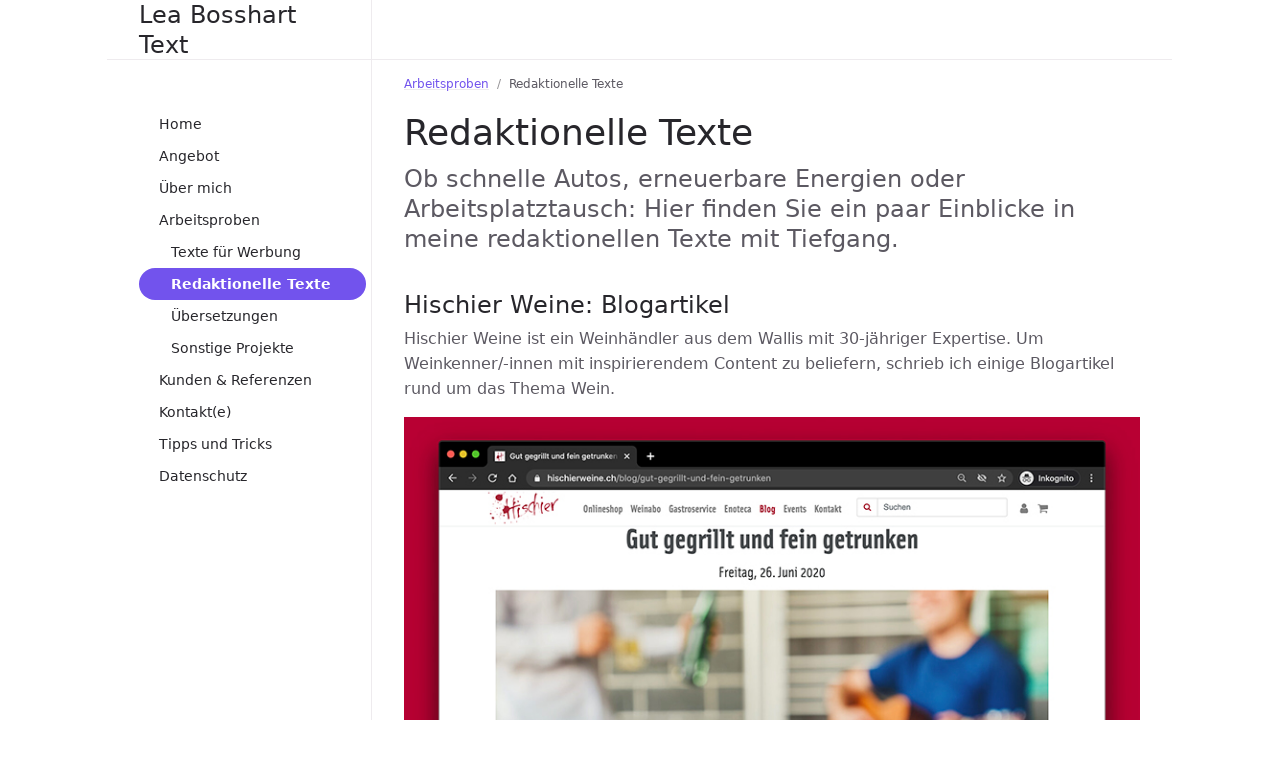

--- FILE ---
content_type: text/html; charset=utf-8
request_url: https://www.leabosshart.ch/works/works2.html
body_size: 3557
content:
<!DOCTYPE html> <html lang="en-US"> <head> <meta charset="UTF-8"> <meta http-equiv="X-UA-Compatible" content="IE=Edge"> <link rel="stylesheet" href="/assets/css/just-the-docs-default.css"> <script async src="https://www.googletagmanager.com/gtag/js?id=G-WJWZ7PRCXF"></script> <script> window.dataLayer = window.dataLayer || []; function gtag(){dataLayer.push(arguments);} gtag('js', new Date()); gtag('config', 'G-WJWZ7PRCXF'); </script> <script src="/assets/js/just-the-docs.js"></script> <meta name="viewport" content="width=device-width, initial-scale=1"> <!-- Begin Jekyll SEO tag v2.8.0 --> <meta name="generator" content="Jekyll v3.9.5" /> <meta property="og:title" content="Redaktionelle Texte" /> <meta name="author" content="Lea Bosshart" /> <meta property="og:locale" content="en_US" /> <meta name="description" content="Text, Übersetzung, Lektorat oder Korrektorat gewünscht? Das Schweizer Unternehmen Lea Bosshart Text ist stilsicher, zuverlässig und erfahren." /> <meta property="og:description" content="Text, Übersetzung, Lektorat oder Korrektorat gewünscht? Das Schweizer Unternehmen Lea Bosshart Text ist stilsicher, zuverlässig und erfahren." /> <link rel="canonical" href="https://www.leabosshart.ch/works/works2.html" /> <meta property="og:url" content="https://www.leabosshart.ch/works/works2.html" /> <meta property="og:site_name" content="Lea Bosshart Text" /> <meta property="og:type" content="website" /> <meta name="twitter:card" content="summary" /> <meta property="twitter:title" content="Redaktionelle Texte" /> <script type="application/ld+json"> {"@context":"https://schema.org","@type":"WebPage","author":{"@type":"Person","name":"Lea Bosshart"},"description":"Text, Übersetzung, Lektorat oder Korrektorat gewünscht? Das Schweizer Unternehmen Lea Bosshart Text ist stilsicher, zuverlässig und erfahren.","headline":"Redaktionelle Texte","url":"https://www.leabosshart.ch/works/works2.html"}</script> <!-- End Jekyll SEO tag --> <title>Redaktionelle Texte - Lea Bosshart Text</title> </head> <body> <a class="skip-to-main" href="#main-content">Skip to main content</a> <svg xmlns="http://www.w3.org/2000/svg" class="d-none"> <symbol id="svg-link" viewBox="0 0 24 24"> <title>Link</title> <svg xmlns="http://www.w3.org/2000/svg" width="24" height="24" viewBox="0 0 24 24" fill="none" stroke="currentColor" stroke-width="2" stroke-linecap="round" stroke-linejoin="round" class="feather feather-link"> <path d="M10 13a5 5 0 0 0 7.54.54l3-3a5 5 0 0 0-7.07-7.07l-1.72 1.71"></path><path d="M14 11a5 5 0 0 0-7.54-.54l-3 3a5 5 0 0 0 7.07 7.07l1.71-1.71"></path> </svg> </symbol> <symbol id="svg-menu" viewBox="0 0 24 24"> <title>Menu</title> <svg xmlns="http://www.w3.org/2000/svg" width="24" height="24" viewBox="0 0 24 24" fill="none" stroke="currentColor" stroke-width="2" stroke-linecap="round" stroke-linejoin="round" class="feather feather-menu"> <line x1="3" y1="12" x2="21" y2="12"></line><line x1="3" y1="6" x2="21" y2="6"></line><line x1="3" y1="18" x2="21" y2="18"></line> </svg> </symbol> <symbol id="svg-arrow-right" viewBox="0 0 24 24"> <title>Expand</title> <svg xmlns="http://www.w3.org/2000/svg" width="24" height="24" viewBox="0 0 24 24" fill="none" stroke="currentColor" stroke-width="2" stroke-linecap="round" stroke-linejoin="round" class="feather feather-chevron-right"> <polyline points="9 18 15 12 9 6"></polyline> </svg> </symbol> <!-- Feather. MIT License: https://github.com/feathericons/feather/blob/master/LICENSE --> <symbol id="svg-external-link" width="24" height="24" viewBox="0 0 24 24" fill="none" stroke="currentColor" stroke-width="2" stroke-linecap="round" stroke-linejoin="round" class="feather feather-external-link"> <title id="svg-external-link-title">(external link)</title> <path d="M18 13v6a2 2 0 0 1-2 2H5a2 2 0 0 1-2-2V8a2 2 0 0 1 2-2h6"></path><polyline points="15 3 21 3 21 9"></polyline><line x1="10" y1="14" x2="21" y2="3"></line> </symbol> <!-- Bootstrap Icons. MIT License: https://github.com/twbs/icons/blob/main/LICENSE.md --> <symbol id="svg-copy" viewBox="0 0 16 16"> <title>Copy</title> <svg xmlns="http://www.w3.org/2000/svg" width="16" height="16" fill="currentColor" class="bi bi-clipboard" viewBox="0 0 16 16"> <path d="M4 1.5H3a2 2 0 0 0-2 2V14a2 2 0 0 0 2 2h10a2 2 0 0 0 2-2V3.5a2 2 0 0 0-2-2h-1v1h1a1 1 0 0 1 1 1V14a1 1 0 0 1-1 1H3a1 1 0 0 1-1-1V3.5a1 1 0 0 1 1-1h1v-1z"/> <path d="M9.5 1a.5.5 0 0 1 .5.5v1a.5.5 0 0 1-.5.5h-3a.5.5 0 0 1-.5-.5v-1a.5.5 0 0 1 .5-.5h3zm-3-1A1.5 1.5 0 0 0 5 1.5v1A1.5 1.5 0 0 0 6.5 4h3A1.5 1.5 0 0 0 11 2.5v-1A1.5 1.5 0 0 0 9.5 0h-3z"/> </svg> </symbol> <symbol id="svg-copied" viewBox="0 0 16 16"> <title>Copied</title> <svg xmlns="http://www.w3.org/2000/svg" width="16" height="16" fill="currentColor" class="bi bi-clipboard-check-fill" viewBox="0 0 16 16"> <path d="M6.5 0A1.5 1.5 0 0 0 5 1.5v1A1.5 1.5 0 0 0 6.5 4h3A1.5 1.5 0 0 0 11 2.5v-1A1.5 1.5 0 0 0 9.5 0h-3Zm3 1a.5.5 0 0 1 .5.5v1a.5.5 0 0 1-.5.5h-3a.5.5 0 0 1-.5-.5v-1a.5.5 0 0 1 .5-.5h3Z"/> <path d="M4 1.5H3a2 2 0 0 0-2 2V14a2 2 0 0 0 2 2h10a2 2 0 0 0 2-2V3.5a2 2 0 0 0-2-2h-1v1A2.5 2.5 0 0 1 9.5 5h-3A2.5 2.5 0 0 1 4 2.5v-1Zm6.854 7.354-3 3a.5.5 0 0 1-.708 0l-1.5-1.5a.5.5 0 0 1 .708-.708L7.5 10.793l2.646-2.647a.5.5 0 0 1 .708.708Z"/> </svg> </symbol> </svg> <div class="side-bar"> <div class="site-header" role="banner"> <a href="/" class="site-title lh-tight"> Lea Bosshart Text </a> <button id="menu-button" class="site-button btn-reset" aria-label="Toggle menu" aria-pressed="false"> <svg viewBox="0 0 24 24" class="icon" aria-hidden="true"><use xlink:href="#svg-menu"></use></svg> </a> </div> <nav aria-label="Main" id="site-nav" class="site-nav"> <ul class="nav-list"><li class="nav-list-item"><a href="/" class="nav-list-link">Home</a></li><li class="nav-list-item"><a href="/service.html" class="nav-list-link">Angebot</a></li><li class="nav-list-item"><a href="/about.html" class="nav-list-link">Über mich</a></li><li class="nav-list-item active"><button class="nav-list-expander btn-reset" aria-label="toggle items in Arbeitsproben category" aria-pressed="true"> <svg viewBox="0 0 24 24" aria-hidden="true"><use xlink:href="#svg-arrow-right"></use></svg> </button><a href="/works/works.html" class="nav-list-link">Arbeitsproben</a><ul class="nav-list"><li class="nav-list-item "><a href="/works/works1.html" class="nav-list-link">Texte für Werbung</a></li><li class="nav-list-item active"><a href="/works/works2.html" class="nav-list-link active">Redaktionelle Texte</a></li><li class="nav-list-item "><a href="/works/works3.html" class="nav-list-link">Übersetzungen</a></li><li class="nav-list-item "><a href="/works/works4.html" class="nav-list-link">Sonstige Projekte</a></li></ul></li><li class="nav-list-item"><a href="/clients.html" class="nav-list-link">Kunden & Referenzen</a></li><li class="nav-list-item"><a href="/contact.html" class="nav-list-link">Kontakt(e)</a></li><li class="nav-list-item"><button class="nav-list-expander btn-reset" aria-label="toggle items in Tipps und Tricks category" aria-pressed="false"> <svg viewBox="0 0 24 24" aria-hidden="true"><use xlink:href="#svg-arrow-right"></use></svg> </button><a href="/tips/tips.html" class="nav-list-link">Tipps und Tricks</a><ul class="nav-list"><li class="nav-list-item "><a href="/tips/gutetexte.html" class="nav-list-link">In Texte investieren</a></li><li class="nav-list-item "><a href="/tips/produkttexte.html" class="nav-list-link">Produkttexte</a></li></ul></li><li class="nav-list-item"><a href="/privacy.html" class="nav-list-link">Datenschutz</a></li></ul> </nav> <footer class="site-footer"> This site uses <a href="https://github.com/just-the-docs/just-the-docs">Just the Docs</a>, a documentation theme for Jekyll. </footer> </div> <div class="main" id="top"> <div id="main-header" class="main-header"> <div></div> </div> <div id="main-content-wrap" class="main-content-wrap"> <nav aria-label="Breadcrumb" class="breadcrumb-nav"> <ol class="breadcrumb-nav-list"> <li class="breadcrumb-nav-list-item"><a href="/works/works.html">Arbeitsproben</a></li> <li class="breadcrumb-nav-list-item"><span>Redaktionelle Texte</span></li> </ol> </nav> <div id="main-content" class="main-content"> <main> <h1 id="redaktionelle-texte">Redaktionelle Texte</h1> <p class="fs-6 fw-300">Ob schnelle Autos, erneuerbare Energien oder Arbeitsplatztausch: Hier finden Sie ein paar Einblicke in meine redaktionellen Texte mit Tiefgang.</p> <h2 id="hischier-weine-blogartikel">Hischier Weine: Blogartikel</h2> <p>Hischier Weine ist ein Weinhändler aus dem Wallis mit 30-jähriger Expertise. Um Weinkenner/-innen mit inspirierendem Content zu beliefern, schrieb ich einige Blogartikel rund um das Thema Wein.</p> <p><img src="images/works2/hischierblog1.jpg" loading="lazy" alt="" width="768" height="643" /> <img src="images/works2/hischierblog2.jpg" loading="lazy" alt="" width="768" height="643" /> <img src="images/works2/hischierblog3.jpg" loading="lazy" alt="" width="768" height="643" /></p> <ul> <li><a href="https://www.hischierweine.ch/blog/gut-gegrillt-und-fein-getrunken" target="_blank">Link zum Beitrag Grillweine</a></li> <li><a href="https://www.hischierweine.ch/blog/spargel-und-wein-ein-fruehlingsmaerchen" target="_blank">Link zum Beitrag Spargelweine</a></li> <li><a href="https://www.hischierweine.ch/blog/spitzenweine-vom-weingut-antonelli" target="_blank">Link zum Beitrag Spitzenweine Antonelli</a></li> </ul> <h2 id="kestenholz-k-magazin">Kestenholz: K-Magazin</h2> <p>Für das Magazin des Kunden Kestenholz erstellte ich während meiner Tätigkeit bei der Yellow Werbeagentur redaktionelle Beiträge, meistens auf Basis von Interviews. Hochaktuell: Das Start-up Blue Inductive aus Freiburg erfand ein berührungsloses Schnellladegerät, das die Zukunft der Elektromobilität prägen könnte.</p> <p><img src="images/works2/kmagazin-1.jpg" loading="lazy" alt="" width="768" height="987" /> <img src="images/works2/kmagazin-3.jpg" loading="lazy" alt="" width="768" height="987" /> <img src="images/works2/kmagazin-7.jpg" loading="lazy" alt="" width="768" height="494" /></p> <h2 id="amavita-amavita-magazin">Amavita: Amavita Magazin</h2> <p>Bei der Agentur 01 verfasste ich für die Kundin Amavita redaktionelle Beiträge für die Rubriken «Schön» und «Gesund».</p> <p><img src="images/works2/amavita-1.jpg" loading="lazy" alt="" width="768" height="1055" /> <img src="images/works2/amavita-2.jpg" loading="lazy" alt="" width="768" height="1055" /></p> <h2 id="eev-print-magazin-elitec-und-online-magazin-e-tec">eev: Print-Magazin elitec und Online-Magazin e-tec</h2> <p>Die eev ist die führende Marketing- und Servicedienstleisterin für das Schweizer Elektrogewerbe.</p> <p>Für das Online-Magazin e-tec und das Print-Magazin elitec schrieb ich für diese Kundin der Agentur 01 diverse Beiträge.</p> <p>Die Magazine richten sich an die Kunden von Elektro-Installationsunternehmen und Haushaltsgeräte-Fachgeschäften. Beispiel aus dem Print-Magazin elitec: «Eine Strategie für mehr Nachhaltigkeit».</p> <p>Links zu den Artikeln im Online-Magazin e-tec:</p> <ul> <li><a href="https://www.e-tec.swiss/de/alternative-energien/eine-strategie-fuer-mehr-nachhaltigkeit/" target="_blank">Eine Strategie für mehr Nachhaltigkeit</a></li> <li><a href="https://www.e-tec.swiss/de/gebaeudeautomation/mit-smarter-beratung-zum-intelligenten-zuhause/" target="_blank">Mit smarter Beratung zum intelligenten Zuhause</a></li> <li><a href="https://www.e-tec.swiss/de/basis-installation/sorgfaeltig-planen-erfolgreich-umbauen/" target="_blank">Sorgfältig planen, erfolgreich umbauen</a></li> <li><a href="https://www.e-tec.swiss/de/alternative-energien/grund-zum-strahlen-die-photovoltaikanlage/" target="_blank">Grund zum Strahlen: die Photovoltaikanlage</a></li> </ul> <p><img src="images/works2/etec-1.jpg" loading="lazy" alt="" width="768" height="1086" /></p> <h2 id="maxomedia-blogbeitrag">Maxomedia: Blogbeitrag</h2> <p>Ein Beitrag für den Maxomedia-Blog, den ich als Texpraktikantin schrieb. Es geht dabei um einen internationalen Jobtausch in zwei Agenturen.</p> <p><a href="https://maxomedia.ch/leben/mit-herz-und-seele-dabei" target="_blank">Link zum Beitrag</a></p> <p><img src="images/works2/blogbeitrag-3.jpg" loading="lazy" alt="" width="768" height="368" /> <img src="images/works2/blogbeitrag-4.jpg" loading="lazy" alt="" width="768" height="291" /></p> </main> <hr> <footer> <p class="text-small text-grey-dk-100 mb-0">Copyright &copy; <script>document.write(new Date().getFullYear())</script> Lea Bosshart</p> </footer> </div> </div> </div> </body> </html>
